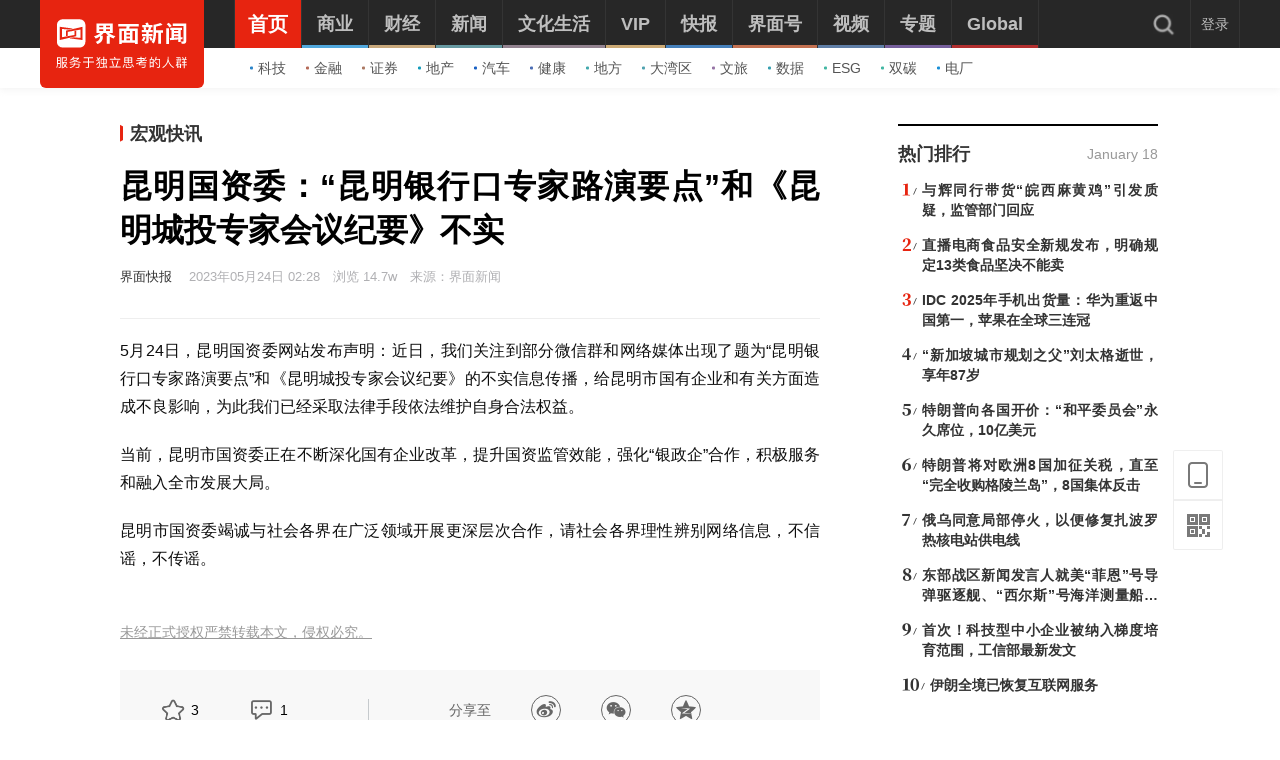

--- FILE ---
content_type: text/css
request_url: https://res.jiemian.com//assets/wap/common/css/functions-63d76051ca.css
body_size: 1465
content:
.h-1x{overflow:hidden;white-space:nowrap;-webkit-text-overflow:ellipsis;-moz-text-overflow:ellipsis;-ms-text-overflow:ellipsis;-o-text-overflow:ellipsis;text-overflow:ellipsis}.h-2x{overflow:hidden;display:-webkit-box;-webkit-box-orient:vertical;-webkit-line-clamp:2;-webkit-text-overflow:ellipsis;-moz-text-overflow:ellipsis;-ms-text-overflow:ellipsis;-o-text-overflow:ellipsis;text-overflow:ellipsis}.h-3x{overflow:hidden;display:-webkit-box;-webkit-box-orient:vertical;-webkit-line-clamp:3;-webkit-text-overflow:ellipsis;-moz-text-overflow:ellipsis;-ms-text-overflow:ellipsis;-o-text-overflow:ellipsis;text-overflow:ellipsis}.z-index-1{z-index:1}.jm-w-100{width:100%;display:block}.jm-h-100{height:100%;display:block}.jm-radius-100{-webkit-border-radius:100%;-moz-border-radius:100%;-ms-border-radius:100%;-o-border-radius:100%;border-radius:100%}.jm-hidden{overflow:hidden}.ellipsis{white-space:nowrap;overflow:hidden;-webkit-text-overflow:ellipsis;-moz-text-overflow:ellipsis;-ms-text-overflow:ellipsis;-o-text-overflow:ellipsis;text-overflow:ellipsis}.t-align{text-align:center}.img-optimize{image-rendering:-moz-crisp-edges;image-rendering:-o-crisp-edges;image-rendering:-webkit-optimize-contrast;image-rendering:crisp-edges;-ms-interpolation-mode:nearest-neighbor}.d-block{display:block}.d-inline-block{display:inline-block}.transition-none{-webkit-transition:none!important;-moz-transition:none!important;-ms-transition:none!important;-o-transition:none!important;transition:none!important}.jm-flex{display:-webkit-box;display:-moz-box;display:-ms-flexbox;display:-webkit-flex;display:flex}.jm-flex-inline{display:-webkit-inline-box;display:-ms-inline-flexbox;display:-webkit-inline-flex;display:inline-flex}.jm-ai{-webkit-box-align:center;-ms-flex-align:center;-webkit-align-items:center;align-items:center}.jm-ai-flex-start{-webkit-box-align:start;-ms-flex-align:start;-webkit-align-items:flex-start;align-items:flex-start}.jm-ai-flex-end{-webkit-box-align:end;-ms-flex-align:end;-webkit-align-items:flex-end;align-items:flex-end}.jm-ai-baseline{-webkit-box-align:baseline;-ms-flex-align:baseline;-webkit-align-items:baseline;align-items:baseline}.jm-jc{-webkit-box-pack:center;-moz-justify-content:center;-ms-flex-pack:center;box-pack:center;-webkit-justify-content:center;justify-content:center}.jm-jc-sb{-webkit-box-pack:justify;-moz-justify-content:justify;-ms-flex-pack:justify;box-pack:justify;-webkit-justify-content:space-between;justify-content:space-between}.jm-jc-sa{-webkit-box-pack:distribute;-moz-justify-content:distribute;-ms-flex-pack:distribute;box-pack:distribute;-webkit-justify-content:space-around;justify-content:space-around}.jm-jc-fe{-webkit-box-pack:end;-ms-flex-pack:end;justify-content:flex-end}.jm-jc-fs{-webkit-box-pack:start;-ms-flex-pack:start;justify-content:flex-start}.jm-flex-row{-webkit-box-orient:horizontal;-moz-box-orient:horizontal;-ms-flex-direction:row;-moz-flex-direction:row;-webkit-flex-direction:row;flex-direction:row}.jm-flex-col{-webkit-box-orient:vertical;-webkit-box-direction:normal;-moz-box-orient:vertical;-moz-box-direction:normal;flex-direction:column;-webkit-flex-direction:column}.jm-flex-wrap{-webkit-flex-wrap:wrap;-moz-flex-wrap:wrap;-ms-flex-wrap:wrap;-o-flex-wrap:wrap;flex-wrap:wrap}.jm-flex-nowrap{-webkit-flex-wrap:nowrap;-moz-flex-wrap:nowrap;-ms-flex-wrap:nowrap;-o-flex-wrap:nowrap;flex-wrap:nowrap}.jm-flex1{-webkit-box-flex:1;-moz-box-flex:1;-webkit-flex:1;-ms-flex:1;flex:1}.jm-flex1-auto{-webkit-box-flex:auto;-moz-box-flex:auto;-webkit-flex:auto;-ms-flex:auto;flex:auto}.jm-rel{position:relative}.jm-pos-xc{display:block;position:absolute;left:50%;-webkit-transform:translateX(-50%);-moz-transform:translateX(-50%);-ms-transform:translateX(-50%);-o-transform:translateX(-50%);transform:translateX(-50%);-webkit-backface-visibility:hidden}.jm-pos-yc{display:block;position:absolute;top:50%;-webkit-transform:translateY(-50%);-moz-transform:translateY(-50%);-ms-transform:translateY(-50%);-o-transform:translateY(-50%);transform:translateY(-50%);-webkit-backface-visibility:hidden}.jm-pos-xyc{display:block;position:absolute;left:50%;top:50%;-webkit-transform:translate(-50%,-50%);-moz-transform:translate(-50%,-50%);-ms-transform:translate(-50%,-50%);-o-transform:translate(-50%,-50%);transform:translate(-50%,-50%);-webkit-backface-visibility:hidden}.jm-font-bold{font-weight:700}.jm-font-bold-md{font-weight:600}.jm-button{padding:.14rem .32rem;color:#fff;border:0;outline:0;font-size:.26rem;-webkit-border-radius:1rem;-moz-border-radius:1rem;-ms-border-radius:1rem;-o-border-radius:1rem;border-radius:1rem}.jm-button.jm-button-primary{background-color:#4a4844}.jm-button.jm-button-danger{background-color:#e7240f}.jm-button.jm-button-danger-light{background-color:#fce9e7;color:#e7240f}.jm-button.jm-button-md{padding:.16rem .32rem;font-size:.28rem}.jm-button.jm-button-xl{padding:.22rem .32rem;font-size:.32rem}.jm-button:disabled{background-color:#d3d3d3!important}.jm-input{display:block;width:100%;color:#333;border:0;outline:0;padding:.16rem .2rem;font-size:.24rem;background-color:#f5f5f5;-webkit-border-radius:.08rem;-moz-border-radius:.08rem;-ms-border-radius:.08rem;-o-border-radius:.08rem;border-radius:.08rem}.jm-input::placeholder{color:#999}.jm-input.jm-font-bold-md::placeholder{font-weight:600}.jm-input.jm-input-md{padding:.2rem .28rem;font-size:.28rem}.jm-input.jm-input-xl{padding:.32rem .38rem;font-size:.32rem}.jm-info-box{margin:0 .6rem;padding:.3rem;opacity:0;color:#fff;width:fit-content;box-sizing:content-box;word-break:break-all;word-wrap:break-word;text-align:center;z-index:99999;background-color:rgba(0,0,0,.9);-webkit-border-radius:.2rem;-moz-border-radius:.2rem;-ms-border-radius:.2rem;-o-border-radius:.2rem;border-radius:.2rem;font-size:.28rem;margin-left:0;display:block;position:fixed;left:50%;top:50%;-webkit-transform:translate(-50%,-50%);-moz-transform:translate(-50%,-50%);-ms-transform:translate(-50%,-50%);-o-transform:translate(-50%,-50%);transform:translate(-50%,-50%);-webkit-backface-visibility:hidden;-webkit-transition:all .3s ease-in-out;-moz-transition:all .3s ease-in-out;-ms-transition:all .3s ease-in-out;-o-transition:all .3s ease-in-out;transition:all .3s ease-in-out}.jm-info-box.in{opacity:1}.mobilebone,.mobilebone-page{height:100%;width:100%;overflow:hidden}.mobilebone .route-in,.mobilebone .route-out{-webkit-animation-fill-mode:both;animation-fill-mode:both}.mobilebone-page{position:absolute;left:0;top:0}.mobilebone-page.route-out{display:none}.mobilebone-page.route-in{overflow-x:hidden;overflow-y:auto;display:block}